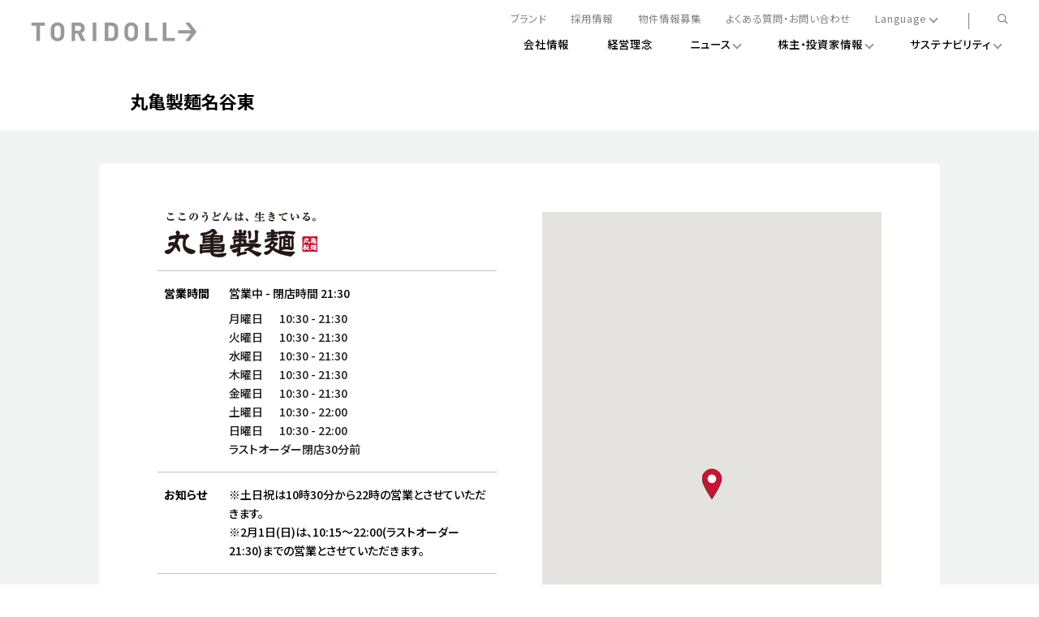

--- FILE ---
content_type: text/html; charset=utf-8
request_url: https://stores.toridoll.com/110220
body_size: 8805
content:
<!doctype html><html id="yext-html" lang="ja"><head><meta http-equiv="Content-Type" content="text/html; charset=utf-8"/><meta http-equiv="X-UA-Compatible" content="IE=edge"><link rel="dns-prefetch" href="//www.yext-pixel.com"><link rel="dns-prefetch" href="//a.cdnmktg.com"><link rel="dns-prefetch" href="//a.mktgcdn.com"><link rel="dns-prefetch" href="//dynl.mktgcdn.com"><link rel="dns-prefetch" href="//dynm.mktgcdn.com"><link rel="dns-prefetch" href="//www.google-analytics.com"><meta name="viewport" content="width=device-width, initial-scale=1, maximum-scale=5"><meta name="format-detection" content="telephone=no"><meta name="description" content="Marugame Seimen 名谷東店 |  兵庫県 神戸市 | できたての本物のおいしさをすべてのお客様へ。本格讃岐釜揚げうどん「丸亀製麺」をはじめ、いつまでも愛され続ける地域一番店を創造する外食産業のリーディングカンパニーです。"><meta property="og:title" content="丸亀製麺名谷東 | 兵庫県 神戸市 | 店舗詳細 | 株式会社トリドールホールディングス | TORIDOLL"><meta property="og:description" content="Marugame Seimen 名谷東店 |  兵庫県 神戸市 | できたての本物のおいしさをすべてのお客様へ。本格讃岐釜揚げうどん「丸亀製麺」をはじめ、いつまでも愛され続ける地域一番店を創造する外食産業のリーディングカンパニーです。"><meta property="og:image" content="https://dynl.mktgcdn.com/p/Uv9eBP_Fw-na7qTHnq_4UoRGF6fAQsgGmKveVBEi-oA/150x150.png"><meta property="og:type" content="website"><meta property="og:url" content="https://stores.toridoll.com/110220"><meta name="twitter:card" content="summary"><link rel="canonical" href="https://stores.toridoll.com/110220" /><title>丸亀製麺名谷東 | 兵庫県 神戸市 | 店舗詳細 | 株式会社トリドールホールディングス | TORIDOLL</title><link rel="shortcut icon" href="//dynl.mktgcdn.com/p/hW3A9aaXhSrmkKsfWlD5Z_KZzdKGVyIBZRmjQXnnGBE/16x16.png"><script>window.Yext = (function(Yext){Yext["baseUrl"] = ""; return Yext;})(window.Yext || {});</script><script>window.Yext = (function(Yext){Yext["locale"] = "ja"; return Yext;})(window.Yext || {});</script><script>window.Yext = (function(Yext){Yext["siteInternalHostName"] = "stores.toridoll.com"; return Yext;})(window.Yext || {});</script><script>window.Yext = (function(Yext){Yext["basePath"] = "110220"; return Yext;})(window.Yext || {});</script><script type="application/json" id="monitoring-data">{"isStaging":false,"siteDomain":"stores.toridoll.com","siteId":37986,"soyTemplateName":"locationEntity.layout"}</script><script>window.yextAnalyticsEnabled=true;window.enableYextAnalytics=window.enableYextAnalytics||function(){window.yextAnalyticsEnabled=true};</script><meta name="geo.position" content="34.6488847;135.0904018"><meta name="geo.placename" content="神戸市,兵庫県"><meta name="geo.region" content="JP-兵庫県"><script nomodule src="permanent-b0b701/i18nBundle_ja_es5.77bc3c75.js" defer></script><script crossorigin="use-credentials" type="module" src="permanent-b0b701/i18nBundle_ja_es6.0bee578e.js"></script><!- webpack-soy-plugin entry="es6/stores.toridoll.com/locationEntity/index" -><script crossorigin="use-credentials" type="module" src="permanent-b0b701/node_modules~es6/primary/answers/index~es6/primary/cityList/index~es6/primary/four_oh_four/index~es6~df4367bf.46779148.js" defer data-webpack-inline></script><script crossorigin="use-credentials" type="module" src="permanent-b0b701/node_modules~es6/primary/answers/index~es6/primary/cityList/index~es6/primary/globalDirectory/index~~1cb621be.33ed789e.js" defer data-webpack-inline></script><link rel="stylesheet" type="text/css" href="permanent-b0b701/es6/stores.toridoll.com/locationEntity/index.7465b6d3.css" data-webpack-inline-force><script crossorigin="use-credentials" type="module" src="permanent-b0b701/es6/stores.toridoll.com/locationEntity/index.d00aa192.js" defer data-webpack-inline></script><!- webpack-soy-plugin end -><!- webpack-soy-plugin entry="es5/stores.toridoll.com/locationEntity/index" -><script nomodule src="permanent-b0b701/node_modules~es5/primary/answers/index~es5/primary/cityList/index~es5/primary/four_oh_four/index~es5~55fb45ab.f80663e8.js" defer data-webpack-inline></script><script nomodule src="permanent-b0b701/node_modules~es5/primary/answers/index~es5/primary/cityList/index~es5/primary/globalDirectory/index~~3b122933.2da1b474.js" defer data-webpack-inline></script><script nomodule src="permanent-b0b701/es5/stores.toridoll.com/locationEntity/index.f6b2ef67.js" defer data-webpack-inline></script><!- webpack-soy-plugin end -><link id="page-url" itemprop="url" href="https://stores.toridoll.com/110220"><link rel="preload" href="https://www.google-analytics.com/analytics.js" as="script"><script>window.ga=window.ga||function(){(ga.q=ga.q||[]).push(arguments)}; ga.l=+new Date;</script><script src="https://www.google-analytics.com/analytics.js"></script><script>(function () {ga('create', {'name': 'yext', 'trackingId': 'UA-140306537-1', 'cookieDomain': 'auto'});})();</script><script>(function () {ga('yext.send', {"dimension1":"locationEntity","dimension2":"兵庫県","dimension3":"神戸市","dimension4":"下畑町字口唐戸334-1","dimension5":"655-0861","dimension6":"JP","hitType":"pageview"});})();</script><!-- Google Tag Manager --><script>(function(w,d,s,l,i){w[l]=w[l]||[];w[l].push({'gtm.start': new Date().getTime(),event:'gtm.js'});var f=d.getElementsByTagName(s)[0], j=d.createElement(s),dl=l!='dataLayer'?'&l='+l:'';j.async=true;j.src= 'https://www.googletagmanager.com/gtm.js?id='+i+dl;f.parentNode.insertBefore(j,f);})(window,document,'script','dataLayer','GTM-P5D845M');</script><!-- End Google Tag Manager --><script>(function(w,d,y){w['YextAnalyticsObject']=y; w[y]=w[y]||function(){(w[y].q=w[y].q||[]).push(arguments)}; w[y]('create',2193090,37986,false);})(window, document, 'ya');</script><script>ya('set',{"ids":12192198,"pageSetId":"Locations"});ya('pageview');</script><script>ga('yext.send', 'event', 'Geo', 'CityList Directory (count = 1)', '神戸市, 兵庫県');</script><script type="application/json" class="js-header-ajaxurl">{"url":"https://www.toridoll.com/common_2020/inc/jp/header.html"}</script><script type="application/json" class="js-footer-ajaxurl">{"url":"https://www.toridoll.com/common_2020/inc/jp/footer.html"}</script><!-- custom html/css -->
<style>
.Hero-caption {
    font-size: 38px;
    line-height: 56px;
    letter-spacing: 1.9px;
    -webkit-font-smoothing: antialiased;
}

.Hero-caption.l-visible-only-xs {
    font-size: 36px;
    line-height: 46px;
    letter-spacing: 1.28px;
    -webkit-font-smoothing: antialiased;
}

@media (min-width: 48rem) {
    .Hero-captionWrapper {
        margin-top: 68px;
    }    
}

@media (min-width: 48rem) {
    .Info {
        margin-top: 53px;
    }    
}

.Info-title {
    line-height: 36px;
    margin-bottom: 10px;
    -webkit-font-smoothing: antialiased;
}

.Info-description {
    line-height: 32px;
    -webkit-font-smoothing: antialiased;
}

@media (max-width: 640px) {
    .Info-title {
        font-size: 18px;
        line-height: 32px;
        margin-bottom: 10px;
        -webkit-font-smoothing: antialiased;
    }
    .Info-description {
        font-size: 14px;
        line-height: 24px;
        -webkit-font-smoothing: antialiased;
    }
}

/* store.toridoll.com */
.Core, .Locator-searchForm, .Nearby {
    background-color: #F2F4F4;
}

/* ajax header height adjustment */
#main {
    padding-top: 16vw;
}

@media screen and (min-width: 767px) {
    #main {
        padding-top:7.944444444444445vw;
    }
}

@media screen and (min-width: 1180px) {
    #main {
        padding-top:88px;
    }
}

/* nearby add left space hoursToday */
.Nearby .c-hours-today {
    margin-left: 0.25rem;
}
/* nearby hours wrap */
.Teaser--nearby .Teaser-hoursStatus {
    flex-wrap: wrap;
}

.Staff {
display: none;
}


</style>
<script>
window.addEventListener('DOMContentLoaded', () => {
  const staff = document.querySelector('.Staff');
  staff & staff.remove();
});
</script>
</head><body id="yext" class="Text"><a href="#first-anchor" class="sr-only sr-only-focusable" id="skip-nav">Skip to content</a><!-- Google Tag Manager (noscript) --><noscript><iframe src="https://www.googletagmanager.com/ns.html?id=GTM-P5D845M" height="0" width="0" style="display:none;visibility:hidden"></iframe></noscript><!-- End Google Tag Manager (noscript) --><div class="t-layout js-layout"><div class="t-layout__sidebar" id="component-header" data-ya-scope="header"></div><div id="component-mobile-header" data-ya-scope="header"></div><div id="component-mobile-navbar" data-ya-scope="header"></div><div id="ajax-header" data-ya-scope="header"></div><div class="t-layout__main"><div class="Main-container t-layout__container"><a href="#skip-nav" class="sr-only sr-only-focusable" id="first-anchor">Return to Nav</a><main id="main" class="Main" itemscope itemtype="http://schema.org/Restaurant" itemid="https://stores.toridoll.com/#12192198" itemref="page-url"><div class="Main-content"><link itemprop="image" href="//dynl.mktgcdn.com/p/Uv9eBP_Fw-na7qTHnq_4UoRGF6fAQsgGmKveVBEi-oA/150x150.png"><div class="Title Title-container"><h1 class="Title-content" itemprop="name" id="location-name">丸亀製麺名谷東</h1></div><article class="Core js-core" data-ya-scope="core"><div class="Core-container"><div class="Core-card"><div class="Core-info"><div class="Core-logoWrapper Core-row"><img class="Core-logo" src="//dynl.mktgcdn.com/p/zTrpdDeMNLkvYoSU1haexd0ukFDIYNKOJaHNc6gVs3s/189x56.png" alt=""/></div><div class="Core-row"><h2 class="Core-label">営業時間</h2><div class="Core-hours"><div class="Core-hoursToday"><span class="c-hours-today js-hours-today" data-days='[{"day":"MONDAY","intervals":[{"end":2130,"start":1030}],"isClosed":false},{"day":"TUESDAY","intervals":[{"end":2130,"start":1030}],"isClosed":false},{"day":"WEDNESDAY","intervals":[{"end":2130,"start":1030}],"isClosed":false},{"day":"THURSDAY","intervals":[{"end":2130,"start":1030}],"isClosed":false},{"day":"FRIDAY","intervals":[{"end":2130,"start":1030}],"isClosed":false},{"day":"SATURDAY","intervals":[{"end":2200,"start":1030}],"isClosed":false},{"day":"SUNDAY","intervals":[{"end":2200,"start":1030}],"isClosed":false}]' data-utc-offsets='[{"offset":32400,"start":-577962000}]' data-twenty-four-hour-clock="true"><span class="c-hours-today-details-row js-day-of-week-row" data-day-of-week-start-index="1" data-day-of-week-end-index="1" itemprop="openingHours" content="Mo 10:30-21:30"><span class="c-hours-today-day-status"></span> <span class="c-hours-today-day-hours"><span class="c-hours-today-day-hours-intervals-instance js-hours-interval-instance" data-twenty-four-hour-clock="true" data-open-interval-start="1030" data-open-interval-end="2130" data-midnight-text="深夜まで営業" data-open-until-text="営業終了" data-close-at-text="閉店時間"><span class="c-hours-today-day-hours-intervals-instance-open">10:30</span><span class="c-hours-today-day-hours-intervals-instance-separator" aria-label="To"> - </span><span class="c-hours-today-day-hours-intervals-instance-close">21:30</span></span></span></span><span class="c-hours-today-details-row js-day-of-week-row" data-day-of-week-start-index="2" data-day-of-week-end-index="2" itemprop="openingHours" content="Tu 10:30-21:30"><span class="c-hours-today-day-status"></span> <span class="c-hours-today-day-hours"><span class="c-hours-today-day-hours-intervals-instance js-hours-interval-instance" data-twenty-four-hour-clock="true" data-open-interval-start="1030" data-open-interval-end="2130" data-midnight-text="深夜まで営業" data-open-until-text="営業終了" data-close-at-text="閉店時間"><span class="c-hours-today-day-hours-intervals-instance-open">10:30</span><span class="c-hours-today-day-hours-intervals-instance-separator" aria-label="To"> - </span><span class="c-hours-today-day-hours-intervals-instance-close">21:30</span></span></span></span><span class="c-hours-today-details-row js-day-of-week-row" data-day-of-week-start-index="3" data-day-of-week-end-index="3" itemprop="openingHours" content="We 10:30-21:30"><span class="c-hours-today-day-status"></span> <span class="c-hours-today-day-hours"><span class="c-hours-today-day-hours-intervals-instance js-hours-interval-instance" data-twenty-four-hour-clock="true" data-open-interval-start="1030" data-open-interval-end="2130" data-midnight-text="深夜まで営業" data-open-until-text="営業終了" data-close-at-text="閉店時間"><span class="c-hours-today-day-hours-intervals-instance-open">10:30</span><span class="c-hours-today-day-hours-intervals-instance-separator" aria-label="To"> - </span><span class="c-hours-today-day-hours-intervals-instance-close">21:30</span></span></span></span><span class="c-hours-today-details-row js-day-of-week-row" data-day-of-week-start-index="4" data-day-of-week-end-index="4" itemprop="openingHours" content="Th 10:30-21:30"><span class="c-hours-today-day-status"></span> <span class="c-hours-today-day-hours"><span class="c-hours-today-day-hours-intervals-instance js-hours-interval-instance" data-twenty-four-hour-clock="true" data-open-interval-start="1030" data-open-interval-end="2130" data-midnight-text="深夜まで営業" data-open-until-text="営業終了" data-close-at-text="閉店時間"><span class="c-hours-today-day-hours-intervals-instance-open">10:30</span><span class="c-hours-today-day-hours-intervals-instance-separator" aria-label="To"> - </span><span class="c-hours-today-day-hours-intervals-instance-close">21:30</span></span></span></span><span class="c-hours-today-details-row js-day-of-week-row" data-day-of-week-start-index="5" data-day-of-week-end-index="5" itemprop="openingHours" content="Fr 10:30-21:30"><span class="c-hours-today-day-status"></span> <span class="c-hours-today-day-hours"><span class="c-hours-today-day-hours-intervals-instance js-hours-interval-instance" data-twenty-four-hour-clock="true" data-open-interval-start="1030" data-open-interval-end="2130" data-midnight-text="深夜まで営業" data-open-until-text="営業終了" data-close-at-text="閉店時間"><span class="c-hours-today-day-hours-intervals-instance-open">10:30</span><span class="c-hours-today-day-hours-intervals-instance-separator" aria-label="To"> - </span><span class="c-hours-today-day-hours-intervals-instance-close">21:30</span></span></span></span><span class="c-hours-today-details-row js-day-of-week-row" data-day-of-week-start-index="6" data-day-of-week-end-index="6" itemprop="openingHours" content="Sa 10:30-22:00"><span class="c-hours-today-day-status"></span> <span class="c-hours-today-day-hours"><span class="c-hours-today-day-hours-intervals-instance js-hours-interval-instance" data-twenty-four-hour-clock="true" data-open-interval-start="1030" data-open-interval-end="2200" data-midnight-text="深夜まで営業" data-open-until-text="営業終了" data-close-at-text="閉店時間"><span class="c-hours-today-day-hours-intervals-instance-open">10:30</span><span class="c-hours-today-day-hours-intervals-instance-separator" aria-label="To"> - </span><span class="c-hours-today-day-hours-intervals-instance-close">22:00</span></span></span></span><span class="c-hours-today-details-row js-day-of-week-row" data-day-of-week-start-index="0" data-day-of-week-end-index="0" itemprop="openingHours" content="Su 10:30-22:00"><span class="c-hours-today-day-status"></span> <span class="c-hours-today-day-hours"><span class="c-hours-today-day-hours-intervals-instance js-hours-interval-instance" data-twenty-four-hour-clock="true" data-open-interval-start="1030" data-open-interval-end="2200" data-midnight-text="深夜まで営業" data-open-until-text="営業終了" data-close-at-text="閉店時間"><span class="c-hours-today-day-hours-intervals-instance-open">10:30</span><span class="c-hours-today-day-hours-intervals-instance-separator" aria-label="To"> - </span><span class="c-hours-today-day-hours-intervals-instance-close">22:00</span></span></span></span></span></div><div class="Core-hoursTable"><div class="c-hours"><div class="c-hours-details-wrapper js-hours-table"  data-days='[{"day":"MONDAY","intervals":[{"end":2130,"start":1030}],"isClosed":false},{"day":"TUESDAY","intervals":[{"end":2130,"start":1030}],"isClosed":false},{"day":"WEDNESDAY","intervals":[{"end":2130,"start":1030}],"isClosed":false},{"day":"THURSDAY","intervals":[{"end":2130,"start":1030}],"isClosed":false},{"day":"FRIDAY","intervals":[{"end":2130,"start":1030}],"isClosed":false},{"day":"SATURDAY","intervals":[{"end":2200,"start":1030}],"isClosed":false},{"day":"SUNDAY","intervals":[{"end":2200,"start":1030}],"isClosed":false}]' data-utc-offsets='[{"offset":32400,"start":-577962000}]' data-twenty-four-hour-clock="true"><script type="application/json" class="js-hours-config">{"collapseDays":null,"dayOfWeekMap":null,"disableOpenUntil":null,"disableTodayFirst":true,"hideSchema":null,"highlightToday":null,"highlightTodayBackground":null,"hours":[{"day":"MONDAY","intervals":[{"end":2130,"start":1030}],"isClosed":false},{"day":"TUESDAY","intervals":[{"end":2130,"start":1030}],"isClosed":false},{"day":"WEDNESDAY","intervals":[{"end":2130,"start":1030}],"isClosed":false},{"day":"THURSDAY","intervals":[{"end":2130,"start":1030}],"isClosed":false},{"day":"FRIDAY","intervals":[{"end":2130,"start":1030}],"isClosed":false},{"day":"SATURDAY","intervals":[{"end":2200,"start":1030}],"isClosed":false},{"day":"SUNDAY","intervals":[{"end":2200,"start":1030}],"isClosed":false}],"open24HoursMessage":null,"showOpenToday":null,"timeFormatString":null,"twentyFourHourClock":true,"utcOffsets":[{"offset":32400,"start":-577962000}],"weekStartsOn":"MONDAY","wholeWeekMessage":null}</script><table class="c-hours-details"><thead class="sr-only"><tr><th scope="col">Day of the Week</th><th scope="col">Hours</th></tr></thead><tbody><tr class="c-hours-details-row js-day-of-week-row" data-day-of-week-start-index="1" data-day-of-week-end-index="1" itemprop="openingHours" content="Mo 10:30-21:30"><td class="c-hours-details-row-day">月曜日</td><td class="c-hours-details-row-intervals"><span class="c-hours-details-row-intervals-instance js-hours-interval-instance" data-twenty-four-hour-clock="true" data-open-interval-start="1030" data-open-interval-end="2130" data-midnight-text="深夜まで営業" data-open-until-text="営業終了" data-close-at-text="閉店時間"><span class="c-hours-details-row-intervals-instance-open">10:30</span><span class="c-hours-details-row-intervals-instance-separator" aria-label="To"> - </span><span class="c-hours-details-row-intervals-instance-close">21:30</span></span></td></tr><tr class="c-hours-details-row js-day-of-week-row" data-day-of-week-start-index="2" data-day-of-week-end-index="2" itemprop="openingHours" content="Tu 10:30-21:30"><td class="c-hours-details-row-day">火曜日</td><td class="c-hours-details-row-intervals"><span class="c-hours-details-row-intervals-instance js-hours-interval-instance" data-twenty-four-hour-clock="true" data-open-interval-start="1030" data-open-interval-end="2130" data-midnight-text="深夜まで営業" data-open-until-text="営業終了" data-close-at-text="閉店時間"><span class="c-hours-details-row-intervals-instance-open">10:30</span><span class="c-hours-details-row-intervals-instance-separator" aria-label="To"> - </span><span class="c-hours-details-row-intervals-instance-close">21:30</span></span></td></tr><tr class="c-hours-details-row js-day-of-week-row" data-day-of-week-start-index="3" data-day-of-week-end-index="3" itemprop="openingHours" content="We 10:30-21:30"><td class="c-hours-details-row-day">水曜日</td><td class="c-hours-details-row-intervals"><span class="c-hours-details-row-intervals-instance js-hours-interval-instance" data-twenty-four-hour-clock="true" data-open-interval-start="1030" data-open-interval-end="2130" data-midnight-text="深夜まで営業" data-open-until-text="営業終了" data-close-at-text="閉店時間"><span class="c-hours-details-row-intervals-instance-open">10:30</span><span class="c-hours-details-row-intervals-instance-separator" aria-label="To"> - </span><span class="c-hours-details-row-intervals-instance-close">21:30</span></span></td></tr><tr class="c-hours-details-row js-day-of-week-row" data-day-of-week-start-index="4" data-day-of-week-end-index="4" itemprop="openingHours" content="Th 10:30-21:30"><td class="c-hours-details-row-day">木曜日</td><td class="c-hours-details-row-intervals"><span class="c-hours-details-row-intervals-instance js-hours-interval-instance" data-twenty-four-hour-clock="true" data-open-interval-start="1030" data-open-interval-end="2130" data-midnight-text="深夜まで営業" data-open-until-text="営業終了" data-close-at-text="閉店時間"><span class="c-hours-details-row-intervals-instance-open">10:30</span><span class="c-hours-details-row-intervals-instance-separator" aria-label="To"> - </span><span class="c-hours-details-row-intervals-instance-close">21:30</span></span></td></tr><tr class="c-hours-details-row js-day-of-week-row" data-day-of-week-start-index="5" data-day-of-week-end-index="5" itemprop="openingHours" content="Fr 10:30-21:30"><td class="c-hours-details-row-day">金曜日</td><td class="c-hours-details-row-intervals"><span class="c-hours-details-row-intervals-instance js-hours-interval-instance" data-twenty-four-hour-clock="true" data-open-interval-start="1030" data-open-interval-end="2130" data-midnight-text="深夜まで営業" data-open-until-text="営業終了" data-close-at-text="閉店時間"><span class="c-hours-details-row-intervals-instance-open">10:30</span><span class="c-hours-details-row-intervals-instance-separator" aria-label="To"> - </span><span class="c-hours-details-row-intervals-instance-close">21:30</span></span></td></tr><tr class="c-hours-details-row js-day-of-week-row" data-day-of-week-start-index="6" data-day-of-week-end-index="6" itemprop="openingHours" content="Sa 10:30-22:00"><td class="c-hours-details-row-day">土曜日</td><td class="c-hours-details-row-intervals"><span class="c-hours-details-row-intervals-instance js-hours-interval-instance" data-twenty-four-hour-clock="true" data-open-interval-start="1030" data-open-interval-end="2200" data-midnight-text="深夜まで営業" data-open-until-text="営業終了" data-close-at-text="閉店時間"><span class="c-hours-details-row-intervals-instance-open">10:30</span><span class="c-hours-details-row-intervals-instance-separator" aria-label="To"> - </span><span class="c-hours-details-row-intervals-instance-close">22:00</span></span></td></tr><tr class="c-hours-details-row js-day-of-week-row" data-day-of-week-start-index="0" data-day-of-week-end-index="0" itemprop="openingHours" content="Su 10:30-22:00"><td class="c-hours-details-row-day">日曜日</td><td class="c-hours-details-row-intervals"><span class="c-hours-details-row-intervals-instance js-hours-interval-instance" data-twenty-four-hour-clock="true" data-open-interval-start="1030" data-open-interval-end="2200" data-midnight-text="深夜まで営業" data-open-until-text="営業終了" data-close-at-text="閉店時間"><span class="c-hours-details-row-intervals-instance-open">10:30</span><span class="c-hours-details-row-intervals-instance-separator" aria-label="To"> - </span><span class="c-hours-details-row-intervals-instance-close">22:00</span></span></td></tr></tbody></table></div><div class="c-hours-additional-text">ラストオーダー閉店30分前</div></div></div></div></div><div class="Core-row"><h2 class="Core-label">お知らせ</h2><div class="Core-additionalText">※土日祝は10時30分から22時の営業とさせていただきます。<br>※2月1日(日)は、10:15～22:00(ラストオーダー21:30)までの営業とさせていただきます。</div></div><div class="Core-row"><h2 class="Core-label">住所</h2><div class="Core-address"><span class="coordinates" itemprop="geo" itemscope itemtype="http://schema.org/GeoCoordinates"><meta itemprop="latitude" content="34.6488847"><meta itemprop="longitude" content="135.0904018"></span><address class="c-address" id="address" itemscope itemtype="http://schema.org/PostalAddress" itemprop="address" data-country="JP"><meta itemprop="addressLocality" content="神戸市 垂水区"><meta itemprop="streetAddress" content="下畑町字口唐戸334-1"><div class="c-AddressRow"><span class="c-address-postal-code" itemprop="postalCode">655-0861</span> </div><div class="c-AddressRow"><meta itemprop="addressRegion" content="兵庫県">兵庫県神戸市垂水区下畑町字口唐戸334-1</div></address></div></div><div class="Core-row"><h2 class="Core-label">電話番号</h2><div class="Core-phone"><div class="Phone Phone--main"><div class="Phone-label"><span class="sr-only">phone</span></div><div class="Phone-numberWrapper"><div class="Phone-display Phone-display--withLink" itemprop="telephone" id="phone-main">078-751-0221</div><div class="Phone-linkWrapper"><a class="Phone-link" href="tel:+81787510221" data-ya-track="phone">078-751-0221</a></div></div></div></div></div><div class="Core-services"><ul class="Services"><li class="Services-service Services-service--available" itemprop="makesOffer" itemscope itemtype="http://schema.org/Offer"><svg width="10" height="11" viewBox="0 0 10 11" fill="none" xmlns="http://www.w3.org/2000/svg"><path d="M5 10C7.48528 10 9.5 7.98528 9.5 5.5C9.5 3.01472 7.48528 1 5 1C2.51472 1 0.5 3.01472 0.5 5.5C0.5 7.98528 2.51472 10 5 10Z" stroke="#C81432"/></svg><span itemprop="name">キャッシュレス対応</span></li><li class="Services-service Services-service--available" itemprop="makesOffer" itemscope itemtype="http://schema.org/Offer"><svg width="10" height="11" viewBox="0 0 10 11" fill="none" xmlns="http://www.w3.org/2000/svg"><path d="M5 10C7.48528 10 9.5 7.98528 9.5 5.5C9.5 3.01472 7.48528 1 5 1C2.51472 1 0.5 3.01472 0.5 5.5C0.5 7.98528 2.51472 10 5 10Z" stroke="#C81432"/></svg><span itemprop="name">お持ち帰り</span></li><li class="Services-service Services-service--available" itemprop="makesOffer" itemscope itemtype="http://schema.org/Offer"><svg width="10" height="11" viewBox="0 0 10 11" fill="none" xmlns="http://www.w3.org/2000/svg"><path d="M5 10C7.48528 10 9.5 7.98528 9.5 5.5C9.5 3.01472 7.48528 1 5 1C2.51472 1 0.5 3.01472 0.5 5.5C0.5 7.98528 2.51472 10 5 10Z" stroke="#C81432"/></svg><span itemprop="name">駐車場</span></li><li class="Services-service Services-service--unavailable"><svg width="12" height="13" viewBox="2 2.5 8 8" fill="none" xmlns="http://www.w3.org/2000/svg"><path d="M2 10.5L10 2.5" stroke="#C3C3C3"></path><path d="M2 2.5L10 10.5" stroke="#C3C3C3"></path></svg>モバイルオーダー</li><li class="Services-service Services-service--unavailable"><svg width="12" height="13" viewBox="2 2.5 8 8" fill="none" xmlns="http://www.w3.org/2000/svg"><path d="M2 10.5L10 2.5" stroke="#C3C3C3"></path><path d="M2 2.5L10 10.5" stroke="#C3C3C3"></path></svg>デリバリーサービス</li><li class="Services-service Services-service--unavailable"><svg width="12" height="13" viewBox="2 2.5 8 8" fill="none" xmlns="http://www.w3.org/2000/svg"><path d="M2 10.5L10 2.5" stroke="#C3C3C3"></path><path d="M2 2.5L10 10.5" stroke="#C3C3C3"></path></svg>ドライブスルー</li></ul></div><div class="Core-buttons"><a class="Core-getDirections Core-getDirections--desktop" href="https://maps.google.com/maps?cid=6070984065547764544" data-ya-track="getdirections"><span class="Core-getDirectionsLabel">経路案内</span><svg width="16" height="16" viewBox="0 0 16 16" fill="none" xmlns="http://www.w3.org/2000/svg"><g><path d="M3.75806 12.484L11.5001 4.5" stroke="#C81432" stroke-width="1.3"/><path d="M3.33643 4.05212C5.00846 4.28129 6.69471 4.39094 8.38234 4.38022C9.14884 4.38022 10.742 4.30739 11.8401 4.22042C11.7531 5.31855 11.6803 6.91166 11.6803 7.67817C11.6696 9.3658 11.7792 11.052 12.0084 12.7241" stroke="#C81432" stroke-width="1.5" stroke-linejoin="round"/></g></svg></a></div></div><div class="Core-map"><div class="location-map-wrapper js-location-map-wrapper" id="schema-location" itemprop="location" itemscope itemtype="http://schema.org/Place" itemref="address location-name"><span class="coordinates" itemprop="geo" itemscope itemtype="http://schema.org/GeoCoordinates"><meta itemprop="latitude" content="34.6488847"><meta itemprop="longitude" content="135.0904018"></span><link itemprop="hasMap" href="https://maps.google.com/maps?cid=6070984065547764544"><div class="c-map-with-pins"><div id="dir-map" class="dir-map"></div></div><script type="application/json" class="js-map-data">{"latitude":34.6488847,"longitude":135.0904018}</script></div></div><a class="Core-getDirections Core-getDirections--mobile" href="https://maps.google.com/maps?cid=6070984065547764544" data-ya-track="getdirections"><span class="Core-getDirectionsLabel">経路案内</span><svg width="16" height="16" viewBox="0 0 16 16" fill="none" xmlns="http://www.w3.org/2000/svg"><g><path d="M3.75806 12.484L11.5001 4.5" stroke="#C81432" stroke-width="1.3"/><path d="M3.33643 4.05212C5.00846 4.28129 6.69471 4.39094 8.38234 4.38022C9.14884 4.38022 10.742 4.30739 11.8401 4.22042C11.7531 5.31855 11.6803 6.91166 11.6803 7.67817C11.6696 9.3658 11.7792 11.052 12.0084 12.7241" stroke="#C81432" stroke-width="1.5" stroke-linejoin="round"/></g></svg></a></div></div></article><article class="News js-events News--desktop News--carousel js-carousel" data-ya-scope="news"><div class="News-container"><h2 class="News-title">おすすめ・限定メニュー</h2><div class="News-content js-items"><a class="News-card js-event" itemprop="event" itemscope itemtype="http://schema.org/Event" itemref="schema-location" href="https://jp.marugame.com/menu/nikugasanetamagoankake/"><img class="News-image" itemprop="image" src="//dynl.mktgcdn.com/p/DTFM_fN0HA3P1JRp9cRYOctq7O1aAlw6BP8wSYFlBz4/400x300.png" alt="手間ひま重ねた、冬のあっつあつ" loading="lazy"><div class="News-description" itemprop="name">手間ひま重ねた、冬のあっつあつ</div></a><a class="News-card js-event" itemprop="event" itemscope itemtype="http://schema.org/Event" itemref="schema-location" href="https://jp.marugame.com/menu/nikugasanetamagoankake/#dashitamanikudutsumiudon"><img class="News-image" itemprop="image" src="//dynl.mktgcdn.com/p/j4OooEuX7ugb2t4OSq1zfHB-OHQXUYWIRifp7ol3zj4/400x300.png" alt="焼きたて手づくりのおいしさ" loading="lazy"><div class="News-description" itemprop="name">焼きたて手づくりのおいしさ</div></a><a class="News-card js-event" itemprop="event" itemscope itemtype="http://schema.org/Event" itemref="schema-location" href="https://jp.marugame.com/menu/nikugasanetamagoankake/#kamonegiudon"><img class="News-image" itemprop="image" src="//dynl.mktgcdn.com/p/1-PnAufWTRNjB0x8qgGc7kjd-cRH_YEkPmvhVfPziCU/400x300.png" alt="お腹も心にもしみわたる一杯​" loading="lazy"><div class="News-description" itemprop="name">お腹も心にもしみわたる一杯​</div></a><a class="News-card js-event" itemprop="event" itemscope itemtype="http://schema.org/Event" itemref="schema-location" href="https://jp.marugame.com/menu/marugameudonut/"><img class="News-image" itemprop="image" src="//dynl.mktgcdn.com/p/adSIOVRsmwirWONqFfFbqwtXSJqu6mAkzrwJ-JSK_P4/400x300.png" alt="キャンペーン実施中！応募は2/23まで！" loading="lazy"><div class="News-description" itemprop="name">キャンペーン実施中！応募は2/23まで！</div></a><a class="News-card js-event" itemprop="event" itemscope itemtype="http://schema.org/Event" itemref="schema-location" href="https://jp.marugame.com/menu/marugameudonbento/"><img class="News-image" itemprop="image" src="//dynl.mktgcdn.com/p/jrSGYx9z1z-JIy9Cn2kp0yGNUBTTBLgV1qHp1Poidck/400x300.png" alt="打ち立てうどんを、いつでもどこでも" loading="lazy"><div class="News-description" itemprop="name">打ち立てうどんを、いつでもどこでも</div></a><a class="News-card js-event" itemprop="event" itemscope itemtype="http://schema.org/Event" itemref="schema-location" href="https://jp.marugame.com/menu/kamaageudon/"><img class="News-image" itemprop="image" src="//dynl.mktgcdn.com/p/_WWdZpYx3kXMEWBw5K68ZtKV9EwcpYNKGOW_NdvBcXc/400x300.png" alt="釜揚げうどん" loading="lazy"><div class="News-description" itemprop="name">釜揚げうどん</div></a></div><div class="News-carouselControls"><button class="News-prevArrow js-carousel-prev"><div class="News-arrowIcon"><svg viewBox="0 0 16 16" xmlns="http://www.w3.org/2000/svg"><path d="M5.845 14.557l-1.2-.9c.8-1.2 1.8-2.2 2.7-3.1l.7-.7.1-.1c.3-.3.9-.8 1.4-1.3.2-.1.3-.3.5-.4-.3-.3-.6-.6-.9-.8l-1.1-1.1c-1.1-1.1-2.2-2.4-3.4-3.9l1.2-.9c1.1 1.4 2.2 2.6 3.2 3.7.3.3.7.6 1.1 1 .5.5 1.1 1 1.5 1.5.1.1.2.3.2.6s0 .3-.2.5c-.3.3-.7.6-1.1 1-.6.5-1.1 1-1.5 1.3l-.7.7c-.8.9-1.7 1.8-2.5 2.9z" fill="#c81432"></path></svg></div></button><div class="News-pagination js-carousel-pagination"></div><button class="News-nextArrow js-carousel-next"><div class="News-arrowIcon"><svg viewBox="0 0 16 16" xmlns="http://www.w3.org/2000/svg"><path d="M5.845 14.557l-1.2-.9c.8-1.2 1.8-2.2 2.7-3.1l.7-.7.1-.1c.3-.3.9-.8 1.4-1.3.2-.1.3-.3.5-.4-.3-.3-.6-.6-.9-.8l-1.1-1.1c-1.1-1.1-2.2-2.4-3.4-3.9l1.2-.9c1.1 1.4 2.2 2.6 3.2 3.7.3.3.7.6 1.1 1 .5.5 1.1 1 1.5 1.5.1.1.2.3.2.6s0 .3-.2.5c-.3.3-.7.6-1.1 1-.6.5-1.1 1-1.5 1.3l-.7.7c-.8.9-1.7 1.8-2.5 2.9z" fill="#c81432"></path></svg></div></button></div></div></article><article class="News js-events News--mobile News--carousel js-carousel" data-ya-scope="news"><div class="News-container"><h2 class="News-title">おすすめ・限定メニュー</h2><div class="News-content js-items"><a class="News-card js-event" itemprop="event" itemscope itemtype="http://schema.org/Event" itemref="schema-location" href="https://jp.marugame.com/menu/nikugasanetamagoankake/"><img class="News-image" itemprop="image" src="//dynl.mktgcdn.com/p/DTFM_fN0HA3P1JRp9cRYOctq7O1aAlw6BP8wSYFlBz4/400x300.png" alt="手間ひま重ねた、冬のあっつあつ" loading="lazy"><div class="News-description" itemprop="name">手間ひま重ねた、冬のあっつあつ</div></a><a class="News-card js-event" itemprop="event" itemscope itemtype="http://schema.org/Event" itemref="schema-location" href="https://jp.marugame.com/menu/nikugasanetamagoankake/#dashitamanikudutsumiudon"><img class="News-image" itemprop="image" src="//dynl.mktgcdn.com/p/j4OooEuX7ugb2t4OSq1zfHB-OHQXUYWIRifp7ol3zj4/400x300.png" alt="焼きたて手づくりのおいしさ" loading="lazy"><div class="News-description" itemprop="name">焼きたて手づくりのおいしさ</div></a><a class="News-card js-event" itemprop="event" itemscope itemtype="http://schema.org/Event" itemref="schema-location" href="https://jp.marugame.com/menu/nikugasanetamagoankake/#kamonegiudon"><img class="News-image" itemprop="image" src="//dynl.mktgcdn.com/p/1-PnAufWTRNjB0x8qgGc7kjd-cRH_YEkPmvhVfPziCU/400x300.png" alt="お腹も心にもしみわたる一杯​" loading="lazy"><div class="News-description" itemprop="name">お腹も心にもしみわたる一杯​</div></a><a class="News-card js-event" itemprop="event" itemscope itemtype="http://schema.org/Event" itemref="schema-location" href="https://jp.marugame.com/menu/marugameudonut/"><img class="News-image" itemprop="image" src="//dynl.mktgcdn.com/p/adSIOVRsmwirWONqFfFbqwtXSJqu6mAkzrwJ-JSK_P4/400x300.png" alt="キャンペーン実施中！応募は2/23まで！" loading="lazy"><div class="News-description" itemprop="name">キャンペーン実施中！応募は2/23まで！</div></a><a class="News-card js-event" itemprop="event" itemscope itemtype="http://schema.org/Event" itemref="schema-location" href="https://jp.marugame.com/menu/marugameudonbento/"><img class="News-image" itemprop="image" src="//dynl.mktgcdn.com/p/jrSGYx9z1z-JIy9Cn2kp0yGNUBTTBLgV1qHp1Poidck/400x300.png" alt="打ち立てうどんを、いつでもどこでも" loading="lazy"><div class="News-description" itemprop="name">打ち立てうどんを、いつでもどこでも</div></a><a class="News-card js-event" itemprop="event" itemscope itemtype="http://schema.org/Event" itemref="schema-location" href="https://jp.marugame.com/menu/kamaageudon/"><img class="News-image" itemprop="image" src="//dynl.mktgcdn.com/p/_WWdZpYx3kXMEWBw5K68ZtKV9EwcpYNKGOW_NdvBcXc/400x300.png" alt="釜揚げうどん" loading="lazy"><div class="News-description" itemprop="name">釜揚げうどん</div></a></div><div class="News-carouselControls"><button class="News-prevArrow js-carousel-prev"><div class="News-arrowIcon"><svg viewBox="0 0 16 16" xmlns="http://www.w3.org/2000/svg"><path d="M5.845 14.557l-1.2-.9c.8-1.2 1.8-2.2 2.7-3.1l.7-.7.1-.1c.3-.3.9-.8 1.4-1.3.2-.1.3-.3.5-.4-.3-.3-.6-.6-.9-.8l-1.1-1.1c-1.1-1.1-2.2-2.4-3.4-3.9l1.2-.9c1.1 1.4 2.2 2.6 3.2 3.7.3.3.7.6 1.1 1 .5.5 1.1 1 1.5 1.5.1.1.2.3.2.6s0 .3-.2.5c-.3.3-.7.6-1.1 1-.6.5-1.1 1-1.5 1.3l-.7.7c-.8.9-1.7 1.8-2.5 2.9z" fill="#c81432"></path></svg></div></button><div class="News-pagination js-carousel-pagination"></div><button class="News-nextArrow js-carousel-next"><div class="News-arrowIcon"><svg viewBox="0 0 16 16" xmlns="http://www.w3.org/2000/svg"><path d="M5.845 14.557l-1.2-.9c.8-1.2 1.8-2.2 2.7-3.1l.7-.7.1-.1c.3-.3.9-.8 1.4-1.3.2-.1.3-.3.5-.4-.3-.3-.6-.6-.9-.8l-1.1-1.1c-1.1-1.1-2.2-2.4-3.4-3.9l1.2-.9c1.1 1.4 2.2 2.6 3.2 3.7.3.3.7.6 1.1 1 .5.5 1.1 1 1.5 1.5.1.1.2.3.2.6s0 .3-.2.5c-.3.3-.7.6-1.1 1-.6.5-1.1 1-1.5 1.3l-.7.7c-.8.9-1.7 1.8-2.5 2.9z" fill="#c81432"></path></svg></div></button></div></div></article><article class="Search" data-ya-scope="search"><div class="Search-container"><a class="Search-button" href="search" data-ya-track="tolocator"><svg width="14" height="8" viewBox="0 0 14 8" fill="none" xmlns="http://www.w3.org/2000/svg"><path stroke="currentColor" d="M13.129 1.271C11.7847 2.29126 10.5148 3.40608 9.32903 4.607C8.78703 5.149 7.71203 6.327 6.99703 7.165C6.28203 6.327 5.20703 5.149 4.66503 4.607C3.47927 3.40608 2.20938 2.29126 0.865027 1.271" stroke-width="1.5" stroke-linejoin="round"/></svg><span class="Search-buttonLabel">店舗検索に戻る</span></a></div></article><article class="Nearby" data-ya-scope="Nearby"><div class="Nearby-container"><h2 class="Nearby-title">近くの店舗</h2><ul class="Nearby-locList"><li class="Nearby-locItem"><div class="Teaser Teaser--nearby"><div class="Teaser-card"><h3 class="Teaser-title"><a class="Teaser-titleLink" href="930073" data-ya-track="businessname"><img class="Teaser-logo" src="//dynl.mktgcdn.com/p/nlAFs1ncTD10jFIBHVA0PtzVYfVbQiIEjoukMdSCWp0/196x131.png" alt=""/><span class="Teaser-titleLinkText">ラー麺ずんどう屋 垂水ジェームス山店</span></a></h3><div class="Teaser-hoursStatus">営業時間<span class="c-hours-today js-hours-today" data-days='[{"day":"MONDAY","intervals":[{"end":0,"start":1030}],"isClosed":false},{"day":"TUESDAY","intervals":[{"end":0,"start":1030}],"isClosed":false},{"day":"WEDNESDAY","intervals":[{"end":0,"start":1030}],"isClosed":false},{"day":"THURSDAY","intervals":[{"end":0,"start":1030}],"isClosed":false},{"day":"FRIDAY","intervals":[{"end":0,"start":1030}],"isClosed":false},{"day":"SATURDAY","intervals":[{"end":0,"start":1030}],"isClosed":false},{"day":"SUNDAY","intervals":[{"end":0,"start":1030}],"isClosed":false}]' data-utc-offsets='[{"offset":32400,"start":-577962000}]' data-twenty-four-hour-clock="true"><span class="c-hours-today-details-row js-day-of-week-row" data-day-of-week-start-index="1" data-day-of-week-end-index="1" itemprop="openingHours" content="Mo 10:30-00:00"><span class="c-hours-today-day-status"></span> <span class="c-hours-today-day-hours"><span class="c-hours-today-day-hours-intervals-instance js-hours-interval-instance" data-twenty-four-hour-clock="true" data-open-interval-start="1030" data-open-interval-end="0" data-midnight-text="深夜まで営業" data-open-until-text="営業終了" data-close-at-text="閉店時間"><span class="c-hours-today-day-hours-intervals-instance-open">10:30</span><span class="c-hours-today-day-hours-intervals-instance-separator" aria-label="To"> - </span><span class="c-hours-today-day-hours-intervals-instance-close">00:00</span></span></span></span><span class="c-hours-today-details-row js-day-of-week-row" data-day-of-week-start-index="2" data-day-of-week-end-index="2" itemprop="openingHours" content="Tu 10:30-00:00"><span class="c-hours-today-day-status"></span> <span class="c-hours-today-day-hours"><span class="c-hours-today-day-hours-intervals-instance js-hours-interval-instance" data-twenty-four-hour-clock="true" data-open-interval-start="1030" data-open-interval-end="0" data-midnight-text="深夜まで営業" data-open-until-text="営業終了" data-close-at-text="閉店時間"><span class="c-hours-today-day-hours-intervals-instance-open">10:30</span><span class="c-hours-today-day-hours-intervals-instance-separator" aria-label="To"> - </span><span class="c-hours-today-day-hours-intervals-instance-close">00:00</span></span></span></span><span class="c-hours-today-details-row js-day-of-week-row" data-day-of-week-start-index="3" data-day-of-week-end-index="3" itemprop="openingHours" content="We 10:30-00:00"><span class="c-hours-today-day-status"></span> <span class="c-hours-today-day-hours"><span class="c-hours-today-day-hours-intervals-instance js-hours-interval-instance" data-twenty-four-hour-clock="true" data-open-interval-start="1030" data-open-interval-end="0" data-midnight-text="深夜まで営業" data-open-until-text="営業終了" data-close-at-text="閉店時間"><span class="c-hours-today-day-hours-intervals-instance-open">10:30</span><span class="c-hours-today-day-hours-intervals-instance-separator" aria-label="To"> - </span><span class="c-hours-today-day-hours-intervals-instance-close">00:00</span></span></span></span><span class="c-hours-today-details-row js-day-of-week-row" data-day-of-week-start-index="4" data-day-of-week-end-index="4" itemprop="openingHours" content="Th 10:30-00:00"><span class="c-hours-today-day-status"></span> <span class="c-hours-today-day-hours"><span class="c-hours-today-day-hours-intervals-instance js-hours-interval-instance" data-twenty-four-hour-clock="true" data-open-interval-start="1030" data-open-interval-end="0" data-midnight-text="深夜まで営業" data-open-until-text="営業終了" data-close-at-text="閉店時間"><span class="c-hours-today-day-hours-intervals-instance-open">10:30</span><span class="c-hours-today-day-hours-intervals-instance-separator" aria-label="To"> - </span><span class="c-hours-today-day-hours-intervals-instance-close">00:00</span></span></span></span><span class="c-hours-today-details-row js-day-of-week-row" data-day-of-week-start-index="5" data-day-of-week-end-index="5" itemprop="openingHours" content="Fr 10:30-00:00"><span class="c-hours-today-day-status"></span> <span class="c-hours-today-day-hours"><span class="c-hours-today-day-hours-intervals-instance js-hours-interval-instance" data-twenty-four-hour-clock="true" data-open-interval-start="1030" data-open-interval-end="0" data-midnight-text="深夜まで営業" data-open-until-text="営業終了" data-close-at-text="閉店時間"><span class="c-hours-today-day-hours-intervals-instance-open">10:30</span><span class="c-hours-today-day-hours-intervals-instance-separator" aria-label="To"> - </span><span class="c-hours-today-day-hours-intervals-instance-close">00:00</span></span></span></span><span class="c-hours-today-details-row js-day-of-week-row" data-day-of-week-start-index="6" data-day-of-week-end-index="6" itemprop="openingHours" content="Sa 10:30-00:00"><span class="c-hours-today-day-status"></span> <span class="c-hours-today-day-hours"><span class="c-hours-today-day-hours-intervals-instance js-hours-interval-instance" data-twenty-four-hour-clock="true" data-open-interval-start="1030" data-open-interval-end="0" data-midnight-text="深夜まで営業" data-open-until-text="営業終了" data-close-at-text="閉店時間"><span class="c-hours-today-day-hours-intervals-instance-open">10:30</span><span class="c-hours-today-day-hours-intervals-instance-separator" aria-label="To"> - </span><span class="c-hours-today-day-hours-intervals-instance-close">00:00</span></span></span></span><span class="c-hours-today-details-row js-day-of-week-row" data-day-of-week-start-index="0" data-day-of-week-end-index="0" itemprop="openingHours" content="Su 10:30-00:00"><span class="c-hours-today-day-status"></span> <span class="c-hours-today-day-hours"><span class="c-hours-today-day-hours-intervals-instance js-hours-interval-instance" data-twenty-four-hour-clock="true" data-open-interval-start="1030" data-open-interval-end="0" data-midnight-text="深夜まで営業" data-open-until-text="営業終了" data-close-at-text="閉店時間"><span class="c-hours-today-day-hours-intervals-instance-open">10:30</span><span class="c-hours-today-day-hours-intervals-instance-separator" aria-label="To"> - </span><span class="c-hours-today-day-hours-intervals-instance-close">00:00</span></span></span></span></span></div><div class="Teaser-address"><address class="c-address" data-country="JP"><div class="c-AddressRow"><span class="c-address-postal-code">655-0873</span> </div><div class="c-AddressRow">兵庫県神戸市垂水区青山台8丁目762-1041</div></address></div></div></div></li><li class="Nearby-locItem"><div class="Teaser Teaser--nearby"><div class="Teaser-card"><h3 class="Teaser-title"><a class="Teaser-titleLink" href="111071" data-ya-track="businessname"><img class="Teaser-logo" src="//dynl.mktgcdn.com/p/XjmFaLpMa1y5UBXn6X7NeLNlWNyKMwYuz4SQsaQ6-ys/196x39.jpg" alt=""/><span class="Teaser-titleLinkText">コナズ珈琲垂水</span></a></h3><div class="Teaser-hoursStatus">営業時間<span class="c-hours-today js-hours-today" data-days='[{"day":"MONDAY","intervals":[{"end":2200,"start":1000}],"isClosed":false},{"day":"TUESDAY","intervals":[{"end":2200,"start":1000}],"isClosed":false},{"day":"WEDNESDAY","intervals":[{"end":2200,"start":1000}],"isClosed":false},{"day":"THURSDAY","intervals":[{"end":2200,"start":1000}],"isClosed":false},{"day":"FRIDAY","intervals":[{"end":2200,"start":1000}],"isClosed":false},{"day":"SATURDAY","intervals":[{"end":2200,"start":900}],"isClosed":false},{"day":"SUNDAY","intervals":[{"end":2200,"start":900}],"isClosed":false}]' data-utc-offsets='[{"offset":32400,"start":-577962000}]' data-twenty-four-hour-clock="true"><span class="c-hours-today-details-row js-day-of-week-row" data-day-of-week-start-index="1" data-day-of-week-end-index="1" itemprop="openingHours" content="Mo 10:00-22:00"><span class="c-hours-today-day-status"></span> <span class="c-hours-today-day-hours"><span class="c-hours-today-day-hours-intervals-instance js-hours-interval-instance" data-twenty-four-hour-clock="true" data-open-interval-start="1000" data-open-interval-end="2200" data-midnight-text="深夜まで営業" data-open-until-text="営業終了" data-close-at-text="閉店時間"><span class="c-hours-today-day-hours-intervals-instance-open">10:00</span><span class="c-hours-today-day-hours-intervals-instance-separator" aria-label="To"> - </span><span class="c-hours-today-day-hours-intervals-instance-close">22:00</span></span></span></span><span class="c-hours-today-details-row js-day-of-week-row" data-day-of-week-start-index="2" data-day-of-week-end-index="2" itemprop="openingHours" content="Tu 10:00-22:00"><span class="c-hours-today-day-status"></span> <span class="c-hours-today-day-hours"><span class="c-hours-today-day-hours-intervals-instance js-hours-interval-instance" data-twenty-four-hour-clock="true" data-open-interval-start="1000" data-open-interval-end="2200" data-midnight-text="深夜まで営業" data-open-until-text="営業終了" data-close-at-text="閉店時間"><span class="c-hours-today-day-hours-intervals-instance-open">10:00</span><span class="c-hours-today-day-hours-intervals-instance-separator" aria-label="To"> - </span><span class="c-hours-today-day-hours-intervals-instance-close">22:00</span></span></span></span><span class="c-hours-today-details-row js-day-of-week-row" data-day-of-week-start-index="3" data-day-of-week-end-index="3" itemprop="openingHours" content="We 10:00-22:00"><span class="c-hours-today-day-status"></span> <span class="c-hours-today-day-hours"><span class="c-hours-today-day-hours-intervals-instance js-hours-interval-instance" data-twenty-four-hour-clock="true" data-open-interval-start="1000" data-open-interval-end="2200" data-midnight-text="深夜まで営業" data-open-until-text="営業終了" data-close-at-text="閉店時間"><span class="c-hours-today-day-hours-intervals-instance-open">10:00</span><span class="c-hours-today-day-hours-intervals-instance-separator" aria-label="To"> - </span><span class="c-hours-today-day-hours-intervals-instance-close">22:00</span></span></span></span><span class="c-hours-today-details-row js-day-of-week-row" data-day-of-week-start-index="4" data-day-of-week-end-index="4" itemprop="openingHours" content="Th 10:00-22:00"><span class="c-hours-today-day-status"></span> <span class="c-hours-today-day-hours"><span class="c-hours-today-day-hours-intervals-instance js-hours-interval-instance" data-twenty-four-hour-clock="true" data-open-interval-start="1000" data-open-interval-end="2200" data-midnight-text="深夜まで営業" data-open-until-text="営業終了" data-close-at-text="閉店時間"><span class="c-hours-today-day-hours-intervals-instance-open">10:00</span><span class="c-hours-today-day-hours-intervals-instance-separator" aria-label="To"> - </span><span class="c-hours-today-day-hours-intervals-instance-close">22:00</span></span></span></span><span class="c-hours-today-details-row js-day-of-week-row" data-day-of-week-start-index="5" data-day-of-week-end-index="5" itemprop="openingHours" content="Fr 10:00-22:00"><span class="c-hours-today-day-status"></span> <span class="c-hours-today-day-hours"><span class="c-hours-today-day-hours-intervals-instance js-hours-interval-instance" data-twenty-four-hour-clock="true" data-open-interval-start="1000" data-open-interval-end="2200" data-midnight-text="深夜まで営業" data-open-until-text="営業終了" data-close-at-text="閉店時間"><span class="c-hours-today-day-hours-intervals-instance-open">10:00</span><span class="c-hours-today-day-hours-intervals-instance-separator" aria-label="To"> - </span><span class="c-hours-today-day-hours-intervals-instance-close">22:00</span></span></span></span><span class="c-hours-today-details-row js-day-of-week-row" data-day-of-week-start-index="6" data-day-of-week-end-index="6" itemprop="openingHours" content="Sa 09:00-22:00"><span class="c-hours-today-day-status"></span> <span class="c-hours-today-day-hours"><span class="c-hours-today-day-hours-intervals-instance js-hours-interval-instance" data-twenty-four-hour-clock="true" data-open-interval-start="900" data-open-interval-end="2200" data-midnight-text="深夜まで営業" data-open-until-text="営業終了" data-close-at-text="閉店時間"><span class="c-hours-today-day-hours-intervals-instance-open">09:00</span><span class="c-hours-today-day-hours-intervals-instance-separator" aria-label="To"> - </span><span class="c-hours-today-day-hours-intervals-instance-close">22:00</span></span></span></span><span class="c-hours-today-details-row js-day-of-week-row" data-day-of-week-start-index="0" data-day-of-week-end-index="0" itemprop="openingHours" content="Su 09:00-22:00"><span class="c-hours-today-day-status"></span> <span class="c-hours-today-day-hours"><span class="c-hours-today-day-hours-intervals-instance js-hours-interval-instance" data-twenty-four-hour-clock="true" data-open-interval-start="900" data-open-interval-end="2200" data-midnight-text="深夜まで営業" data-open-until-text="営業終了" data-close-at-text="閉店時間"><span class="c-hours-today-day-hours-intervals-instance-open">09:00</span><span class="c-hours-today-day-hours-intervals-instance-separator" aria-label="To"> - </span><span class="c-hours-today-day-hours-intervals-instance-close">22:00</span></span></span></span></span></div><div class="Teaser-info">ラストオーダー　閉店60分前</div><div class="Teaser-info">※土日祝は9:00～22:00までの営業とさせていただきます。</div><div class="Teaser-address"><address class="c-address" data-country="JP"><div class="c-AddressRow"><span class="c-address-postal-code">655-0852</span> </div><div class="c-AddressRow">兵庫県神戸市垂水区名谷町2035-1</div></address></div></div></div></li><li class="Nearby-locItem"><div class="Teaser Teaser--nearby"><div class="Teaser-card"><h3 class="Teaser-title"><a class="Teaser-titleLink" href="111523" data-ya-track="businessname"><img class="Teaser-logo" src="//dynl.mktgcdn.com/p/tursEvN8oMoVifbcrACbVkXFgTMvMBgEvm_qReXOs9o/196x41.png" alt=""/><span class="Teaser-titleLinkText">天ぷらまきの名谷</span></a></h3><div class="Teaser-hoursStatus">営業時間<span class="c-hours-today js-hours-today" data-days='[{"day":"MONDAY","intervals":[{"end":2130,"start":1100}],"isClosed":false},{"day":"TUESDAY","intervals":[{"end":2130,"start":1100}],"isClosed":false},{"day":"WEDNESDAY","intervals":[{"end":2130,"start":1100}],"isClosed":false},{"day":"THURSDAY","intervals":[{"end":2130,"start":1100}],"isClosed":false},{"day":"FRIDAY","intervals":[{"end":2130,"start":1100}],"isClosed":false},{"day":"SATURDAY","intervals":[{"end":2130,"start":1100}],"isClosed":false},{"day":"SUNDAY","intervals":[{"end":2130,"start":1100}],"isClosed":false}]' data-utc-offsets='[{"offset":32400,"start":-577962000}]' data-twenty-four-hour-clock="true"><span class="c-hours-today-details-row js-day-of-week-row" data-day-of-week-start-index="1" data-day-of-week-end-index="1" itemprop="openingHours" content="Mo 11:00-21:30"><span class="c-hours-today-day-status"></span> <span class="c-hours-today-day-hours"><span class="c-hours-today-day-hours-intervals-instance js-hours-interval-instance" data-twenty-four-hour-clock="true" data-open-interval-start="1100" data-open-interval-end="2130" data-midnight-text="深夜まで営業" data-open-until-text="営業終了" data-close-at-text="閉店時間"><span class="c-hours-today-day-hours-intervals-instance-open">11:00</span><span class="c-hours-today-day-hours-intervals-instance-separator" aria-label="To"> - </span><span class="c-hours-today-day-hours-intervals-instance-close">21:30</span></span></span></span><span class="c-hours-today-details-row js-day-of-week-row" data-day-of-week-start-index="2" data-day-of-week-end-index="2" itemprop="openingHours" content="Tu 11:00-21:30"><span class="c-hours-today-day-status"></span> <span class="c-hours-today-day-hours"><span class="c-hours-today-day-hours-intervals-instance js-hours-interval-instance" data-twenty-four-hour-clock="true" data-open-interval-start="1100" data-open-interval-end="2130" data-midnight-text="深夜まで営業" data-open-until-text="営業終了" data-close-at-text="閉店時間"><span class="c-hours-today-day-hours-intervals-instance-open">11:00</span><span class="c-hours-today-day-hours-intervals-instance-separator" aria-label="To"> - </span><span class="c-hours-today-day-hours-intervals-instance-close">21:30</span></span></span></span><span class="c-hours-today-details-row js-day-of-week-row" data-day-of-week-start-index="3" data-day-of-week-end-index="3" itemprop="openingHours" content="We 11:00-21:30"><span class="c-hours-today-day-status"></span> <span class="c-hours-today-day-hours"><span class="c-hours-today-day-hours-intervals-instance js-hours-interval-instance" data-twenty-four-hour-clock="true" data-open-interval-start="1100" data-open-interval-end="2130" data-midnight-text="深夜まで営業" data-open-until-text="営業終了" data-close-at-text="閉店時間"><span class="c-hours-today-day-hours-intervals-instance-open">11:00</span><span class="c-hours-today-day-hours-intervals-instance-separator" aria-label="To"> - </span><span class="c-hours-today-day-hours-intervals-instance-close">21:30</span></span></span></span><span class="c-hours-today-details-row js-day-of-week-row" data-day-of-week-start-index="4" data-day-of-week-end-index="4" itemprop="openingHours" content="Th 11:00-21:30"><span class="c-hours-today-day-status"></span> <span class="c-hours-today-day-hours"><span class="c-hours-today-day-hours-intervals-instance js-hours-interval-instance" data-twenty-four-hour-clock="true" data-open-interval-start="1100" data-open-interval-end="2130" data-midnight-text="深夜まで営業" data-open-until-text="営業終了" data-close-at-text="閉店時間"><span class="c-hours-today-day-hours-intervals-instance-open">11:00</span><span class="c-hours-today-day-hours-intervals-instance-separator" aria-label="To"> - </span><span class="c-hours-today-day-hours-intervals-instance-close">21:30</span></span></span></span><span class="c-hours-today-details-row js-day-of-week-row" data-day-of-week-start-index="5" data-day-of-week-end-index="5" itemprop="openingHours" content="Fr 11:00-21:30"><span class="c-hours-today-day-status"></span> <span class="c-hours-today-day-hours"><span class="c-hours-today-day-hours-intervals-instance js-hours-interval-instance" data-twenty-four-hour-clock="true" data-open-interval-start="1100" data-open-interval-end="2130" data-midnight-text="深夜まで営業" data-open-until-text="営業終了" data-close-at-text="閉店時間"><span class="c-hours-today-day-hours-intervals-instance-open">11:00</span><span class="c-hours-today-day-hours-intervals-instance-separator" aria-label="To"> - </span><span class="c-hours-today-day-hours-intervals-instance-close">21:30</span></span></span></span><span class="c-hours-today-details-row js-day-of-week-row" data-day-of-week-start-index="6" data-day-of-week-end-index="6" itemprop="openingHours" content="Sa 11:00-21:30"><span class="c-hours-today-day-status"></span> <span class="c-hours-today-day-hours"><span class="c-hours-today-day-hours-intervals-instance js-hours-interval-instance" data-twenty-four-hour-clock="true" data-open-interval-start="1100" data-open-interval-end="2130" data-midnight-text="深夜まで営業" data-open-until-text="営業終了" data-close-at-text="閉店時間"><span class="c-hours-today-day-hours-intervals-instance-open">11:00</span><span class="c-hours-today-day-hours-intervals-instance-separator" aria-label="To"> - </span><span class="c-hours-today-day-hours-intervals-instance-close">21:30</span></span></span></span><span class="c-hours-today-details-row js-day-of-week-row" data-day-of-week-start-index="0" data-day-of-week-end-index="0" itemprop="openingHours" content="Su 11:00-21:30"><span class="c-hours-today-day-status"></span> <span class="c-hours-today-day-hours"><span class="c-hours-today-day-hours-intervals-instance js-hours-interval-instance" data-twenty-four-hour-clock="true" data-open-interval-start="1100" data-open-interval-end="2130" data-midnight-text="深夜まで営業" data-open-until-text="営業終了" data-close-at-text="閉店時間"><span class="c-hours-today-day-hours-intervals-instance-open">11:00</span><span class="c-hours-today-day-hours-intervals-instance-separator" aria-label="To"> - </span><span class="c-hours-today-day-hours-intervals-instance-close">21:30</span></span></span></span></span></div><div class="Teaser-info">ラストオーダー閉店30分前</div><div class="Teaser-info">「食材や混雑状況により、ラストオーダー前でも入店及びテイクアウト販売等の受付を終了する場合がございますので、あらかじめご了承ください。」</div><div class="Teaser-address"><address class="c-address" data-country="JP"><div class="c-AddressRow"><span class="c-address-postal-code">655-0852</span> </div><div class="c-AddressRow">兵庫県神戸市垂水区名谷町2051-1</div></address></div></div></div></li></ul></div></article><article class="Jobs" data-ya-scope="jobs"><div class="Jobs-container"><div class="Jobs-imageWrapper"><img class="Jobs-image Jobs-image--desktop" src="//dynl.mktgcdn.com/p/K8d-dni7vqXAHauiOZRC_uRGvW59HcB1Ec109cuoqrc/960x141.png" loading="lazy" alt="PLACEHOLDER jobLink alt text" /><img class="Jobs-image Jobs-image--mobile" src="//dynl.mktgcdn.com/p/l6vzEdfns5GNb3TJTSLdLLFsnd-upRAbGQotlEG83xA/654x159.png" loading="lazy" alt="PLACEHOLDER jobLink alt text" /></div><ul class="Jobs-ctaList"><li class="Jobs-ctaItem"><a class="Jobs-cta" href="https://jobs.toridoll.com/jobs?pref=&amp;ocp=&amp;frwd=丸亀製麺名谷東店" data-ya-track="cta#"><span class="Jobs-ctaLabel">お仕事内容に進む</span><svg width="16" height="16" viewBox="0 0 16 16" fill="none" xmlns="http://www.w3.org/2000/svg"><g><path d="M3.75806 12.484L11.5001 4.5" stroke="#C81432" stroke-width="1.3"/><path d="M3.33643 4.05212C5.00846 4.28129 6.69471 4.39094 8.38234 4.38022C9.14884 4.38022 10.742 4.30739 11.8401 4.22042C11.7531 5.31855 11.6803 6.91166 11.6803 7.67817C11.6696 9.3658 11.7792 11.052 12.0084 12.7241" stroke="#C81432" stroke-width="1.5" stroke-linejoin="round"/></g></svg></a></li></ul></div></article></div></main><div class="Main-breadcrumbs"><div class="l-container"><nav class="c-bread-crumbs" data-ya-scope="breadcrumbs" aria-label="Breadcrumb"><ol class="c-bread-crumbs-list" itemscope itemtype="http://schema.org/BreadcrumbList"><li class="c-bread-crumbs-item" itemscope itemprop="itemListElement" itemtype="http://schema.org/ListItem"><link itemprop="item" href="https://www.toridoll.com"><a class="c-bread-crumbs-link" href="https://www.toridoll.com" data-ya-track="#"><span class="c-bread-crumbs-name" itemprop="name">トップ
<style>
.o-header__menu-link {
    color: #44413c;
    width: 19px;
}
.o-footer__corporate {
    font-weight: 400;
    color: #44413c;
}
</style></span></a><meta itemprop="position" content="1"></li><li class="c-bread-crumbs-item" itemscope itemprop="itemListElement" itemtype="http://schema.org/ListItem"><link itemprop="item" href="https://stores.toridoll.com/"><a class="c-bread-crumbs-link" href="https://stores.toridoll.com/" data-ya-track="#"><span class="c-bread-crumbs-name" itemprop="name">お店・ サービス</span></a><meta itemprop="position" content="2"></li><li class="c-bread-crumbs-item" itemscope itemprop="itemListElement" itemtype="http://schema.org/ListItem"><link itemprop="item" href="index.html?country=日本"><a class="c-bread-crumbs-link" href="index.html?country=日本" data-ya-track="#"><span class="c-bread-crumbs-name" itemprop="name">日本</span></a><meta itemprop="position" content="3"></li><li class="c-bread-crumbs-item" itemscope itemprop="itemListElement" itemtype="http://schema.org/ListItem"><link itemprop="item" href="日本//兵庫県"><a class="c-bread-crumbs-link" href="日本//兵庫県" data-ya-track="#"><span class="c-bread-crumbs-name" itemprop="name">兵庫県</span></a><meta itemprop="position" content="4"></li><li class="c-bread-crumbs-item" itemscope itemprop="itemListElement" itemtype="http://schema.org/ListItem"><link itemprop="item" href="日本/兵庫県/神戸市"><a class="c-bread-crumbs-link" href="日本/兵庫県/神戸市" data-ya-track="#"><span class="c-bread-crumbs-name" itemprop="name">神戸市</span></a><meta itemprop="position" content="5"></li><li class="c-bread-crumbs-item"><span class="c-bread-crumbs-name" aria-current="page">下畑町字口唐戸334-1</span></li></ol></nav></div></div></div><div id="component-footer" data-ya-scope="footer"></div><div id="ajax-footer" data-ya-scope="footer"></div></div></div></body></html>

--- FILE ---
content_type: text/html
request_url: https://www.toridoll.com/common_2020/inc/jp/header.html
body_size: 6228
content:
<!-- Google Tag Manager (noscript) --><html><head><noscript><iframe src="https://www.googletagmanager.com/ns.html?id=GTM-T76FR2H" height="0" width="0" style="display:none;visibility:hidden"></iframe></noscript>
<!-- End Google Tag Manager (noscript) -->

<script>
  function closeAll() {
    document.getElementById(`menu-${1}`).classList.remove('open')
    document.getElementById(`menu-${2}`).classList.remove('open')
    document.getElementById(`menu-${3}`).classList.remove('open')
  }
  window.addEventListener('load', () => {
    document.getElementById("app-header").addEventListener('mouseleave', () => {
      console.log('222:', 222);
      document.querySelectorAll('.app-menu').forEach(el => {
        el.classList.remove('open')
      })
      closeAll()
    })

    document.querySelector(".app-header__search").addEventListener('click', () => {
      closeAll()
      document.querySelector(".search-menu").classList.toggle('open')
      document.getElementById("app-header").classList.toggle('search-open')
    })
    document.querySelector(".search-menu__bg").addEventListener('click', () => {
      closeAll()
      document.querySelector(".search-menu").classList.toggle('open')
      document.getElementById("app-header").classList.toggle('search-open')
    })

    document.querySelector("#search-close-icon").addEventListener('click', () => {
      closeAll()
      document.querySelector(".search-menu").classList.toggle('open')
      document.getElementById("app-header").classList.toggle('search-open')
    })


    document.getElementById("menu-open-1").addEventListener('mouseover', () => {
      if (!document.getElementById("app-header").classList.contains('search-open')) {
        closeAll()
        document.getElementById(`menu-${1}`).classList.add('open')
      }
    })
    document.getElementById("menu-open-2").addEventListener('mouseover', () => {
      if (!document.getElementById("app-header").classList.contains('search-open')) {
        closeAll()
        document.getElementById(`menu-${2}`).classList.add('open')
      }
    })
    document.getElementById("menu-open-3").addEventListener('mouseover', () => {
      if (!document.getElementById("app-header").classList.contains('search-open')) {
        closeAll()
        document.getElementById(`menu-${3}`).classList.add('open')
      }
    })
    document.getElementById("app-header-hamb").addEventListener('click', () => {
      document.getElementById("app-header-hamb").classList.toggle('open')
      document.getElementById("menu-modal").classList.toggle('open')
    })
  })
</script>

<link href="https://fonts.googleapis.com" rel="preconnect">
<link crossorigin="" href="https://fonts.gstatic.com" rel="preconnect">
<link href="https://fonts.googleapis.com/css2?family=Noto+Sans+JP:wght@400;500;700;900&amp;display=swap" rel="stylesheet">
<link href="https://www.toridoll.com/common_2020/css/header2022.css" rel="stylesheet">


<script data-wovnio="key=QstjaV&amp;defaultLang=ja&amp;currentLang=ja&amp;urlPattern=path&amp;backend=true&amp;langCodeAliases={&quot;zh-CHS&quot;:&quot;sc&quot;,&quot;zh-CHT&quot;:&quot;tc&quot;}&amp;backendVersion=WOVN.proxy_0.0.1" src="https://j.wovn.io/1"></script><link href="https://www.toridoll.com/common_2020/inc/jp/header.html" hreflang="ja" rel="alternate"><link href="https://www.toridoll.com/en/common_2020/inc/jp/header.html" hreflang="en" rel="alternate"><link href="https://www.toridoll.com/sc/common_2020/inc/jp/header.html" hreflang="zh-Hans" rel="alternate"><link href="https://www.toridoll.com/tc/common_2020/inc/jp/header.html" hreflang="zh-Hant" rel="alternate"></head><body><div class="menu-modal rn-component" id="menu-modal">
  <div class="menu-modal__inner">
    <div class="menu-modal-input">
      <form action="https://www.toridoll.com/search/">
        <input name="q" placeholder="検索キーワード" type="text" value="">
        <input name="charset" type="hidden" value="UTF-8">
      </form>
      <svg fill="none" viewBox="0 0 15 15" xmlns="http://www.w3.org/2000/svg">
        <circle cx="6" cy="6" r="5.25" stroke="#808080" stroke-width="1.5"></circle>
        <path d="M10 10L14 14" stroke="#808080" stroke-width="1.5"></path>
      </svg>

    </div>
    <div class="menu-modal-links1">
      <ul class="menu-modal-links1__list">
        <li class="menu-modal-links1__item">
          <a href="https://www.toridoll.com/company">
            会社情報
            <div class="arrow-wrap">
              <div class="arrow-bottom">
              </div>
            </div>
          </a>
        </li>
        <li class="menu-modal-links1__item">
          <a href="https://www.toridoll.com/management-philosophy">
            経営理念
            <div class="arrow-wrap">
              <div class="arrow-bottom">
              </div>
            </div>
          </a>
        </li>
        <li class="menu-modal-links1__item cc-hidden">
          <a href="https://www.toridoll.com/news">

            ニュース
            <div class="arrow-wrap">
              <div class="arrow-bottom">
              </div>
            </div>
          </a>
        </li>
        <li class="menu-modal-links1__item cc-hidden">
          <a href="https://www.toridoll.com/ir">

            株主・投資家情報
            <div class="arrow-wrap">
              <div class="arrow-bottom">
              </div>
            </div>
          </a>
        </li>
        <li class="menu-modal-links1__item cc-hidden">
          <a href="https://www.toridoll.com/sustainability">

            サステナビリティ
            <div class="arrow-wrap">
              <div class="arrow-bottom">
              </div>
            </div>
          </a>
        </li>
      </ul>
    </div>
    <div class="menu-modal-links2">
      <ul class="menu-modal-links2__list">
        <li class="menu-modal-links2__item">
          <a href="https://www.toridoll.com/brands">
            ブランド
          </a>
        </li>
        <li class="menu-modal-links2__item">
          <a href="https://stores.toridoll.com/search">
            店舗検索
          </a>
        </li>
        <li class="menu-modal-links2__item">
          <a href="https://stores.toridoll.com/">
            店舗一覧
          </a>
        </li>
        <li class="menu-modal-links2__item en-hidden cc-hidden">
          <a href="https://www.toridoll.com/recruit">
            採用情報
          </a>
        </li>
        <li class="menu-modal-links2__item en-hidden cc-hidden">
          <a href="https://www.toridoll.com/contact">
            よくある質問・お問い合わせ
          </a>

        </li>
      </ul>
    </div>
    <div class="menu-modal-links3">
      <ul class="menu-modal-links3__list wovn-languages">
        <li class="menu-modal-links3__item">
          <span class="wovn-switch" data-value="ja">
            日本語
          </span>
        </li>
        <li class="menu-modal-links3__item">
          <span class="wovn-switch" data-value="en">
            English
          </span>
        </li>
        <li class="menu-modal-links3__item">
          <span class="wovn-switch" data-value="zh-CHS">
            简体中文
          </span>
        </li>
      </ul>
    </div>
    <div class="menu-modal-copyright">
      ©2022 TORIDOLL Holdings Corporation.

    </div>
  </div>
</div>
<div class="app-header rn-component" id="app-header">
  <div class="search-menu">
    <div class="search-menu__bg"></div>
    <div class="search-menu__content">
      <div class="search-menu__input">
        <form action="https://www.toridoll.com/search/">
          <input id="q" name="q" placeholder="検索キーワード" type="text" value="">
          <input name="charset" type="hidden" value="UTF-8">
        </form>
        <div class="icon">
          <svg fill="none" height="15" viewBox="0 0 15 15" width="15" xmlns="http://www.w3.org/2000/svg">
            <circle cx="6" cy="6" r="5.25" stroke="#808080" stroke-width="1.5"></circle>
            <path d="M10 10L14 14" stroke="#808080" stroke-width="1.5"></path>
          </svg>
        </div>
      </div>
      <div class="search-menu__close" id="search-close-icon">
        <span></span>
        <span></span>
      </div>
    </div>
  </div>

  <div class="app-menu" id="menu-1">
    <div class="app-menu__inner">
      <div class="app-menu__head">
        ニュース
      </div>
      <div class="app-menu__wrap">
        <div class="app-menu__list en-hidden">
          <div class="app-menu__item ">
            <a class="app-menu__item-link" href="https://www.toridoll.com/news?type=pr">
              PRニュース
              <div class="arrow-wrap">
                <div class="arrow-bottom"></div>
              </div>
            </a>

          </div>
        </div>
        <div class="app-menu__list">
          <div class="app-menu__item">
            <a class="app-menu__item-link" href="https://www.toridoll.com/news?type=ir">
              IRニュース
              <div class="arrow-wrap">
                <div class="arrow-bottom"></div>
              </div>
            </a>

          </div>
        </div>
        <div class="app-menu__list en-hidden">
          <div class="app-menu__item ">
            <a class="app-menu__item-link" href="https://www.toridoll.com/news?type=sustainability">
              サステナビリティニュース
              <div class="arrow-wrap">
                <div class="arrow-bottom"></div>
              </div>
            </a>

          </div>
        </div>
        <div class="app-menu__list en-hidden">
          <div class="app-menu__item ">
            <a class="app-menu__item-link" href="https://www.toridoll.com/news?type=dx">
              DXニュース
              <div class="arrow-wrap">
                <div class="arrow-bottom"></div>
              </div>
            </a>

          </div>
        </div>
      </div>

    </div>
  </div>

  <div class="app-menu" id="menu-2">
    <div class="app-menu__inner">
      <div class="app-menu__head">
        株主・投資家情報
      </div>
      <div class="app-menu__wrap">
        <div class="app-menu__list en-hidden">
          <div class="app-menu__item en-hidden">
            <a class="app-menu__item-link" href="https://www.toridoll.com/ir/plan/">
              中長期経営計画
              <div class="arrow-wrap">
                <div class="arrow-bottom"></div>
              </div>
            </a>
          </div>
          <div class="app-menu__item en-hidden">
            <a class="app-menu__item-link" href="https://www.toridoll.com/ir/finance-strategy/">
              ファイナンス戦略
              <div class="arrow-wrap">
                <div class="arrow-bottom"></div>
              </div>
            </a>
          </div>
          <div class="app-menu__item en-hidden">
            <a class="app-menu__item-link" href="https://www.toridoll.com/ir/dx">
              デジタルトランス<br>フォーメーション戦略
              <div class="arrow-wrap">
                <div class="arrow-bottom"></div>
              </div>
            </a>
            <div class="app-menu-sub">
              <ul class="app-menu-sub__list">
                <li class="app-menu-sub__item">
                  <a href="https://www.toridoll.com/ir/dx/message">
                    粟田社長が語るトリドールDX
                  </a>
                </li>
                <li class="app-menu-sub__item">
                  <a href="https://www.toridoll.com/ir/dx/dx2028">
                    DXビジョン2028
                  </a>
                </li>
                <li class="app-menu-sub__item">
                  <a href="https://www.toridoll.com/ir/dx/about">
                    トリドールのDX ～これまでとこれから～
                  </a>
                </li>
              </ul>

            </div>

          </div>
        </div>
        <div class="app-menu__list">
          <div class="app-menu__item">
            <a class="app-menu__item-link" href="https://www.toridoll.com/ir/account/">
              決算情報
              <div class="arrow-wrap">
                <div class="arrow-bottom"></div>
              </div>
            </a>
          </div>
          <div class="app-menu__item">
            <a class="app-menu__item-link" href="https://www.toridoll.com/ir/valuable/">
              有価証券報告書
              <div class="arrow-wrap">
                <div class="arrow-bottom"></div>
              </div>
            </a>
          </div>

          <div class="app-menu__item">
            <a class="app-menu__item-link" href="https://www.toridoll.com/ir/finance">
              財務情報
              <div class="arrow-wrap">
                <div class="arrow-bottom"></div>
              </div>
            </a>
            <div class="app-menu-sub">
              <ul class="app-menu-sub__list">
                <li class="app-menu-sub__item">
                  <a href="https://www.toridoll.com/ir/finance/#head1">

                    決算レビュー
                  </a>
                </li>

                <li class="app-menu-sub__item">
                  <a href="https://www.toridoll.com/ir/finance/report/">

                    月次売上高レポート
                  </a>
                </li>

                <li class="app-menu-sub__item">
                  <a href="https://www.toridoll.com/ir/finance/chart/">

                    チャートジェネレータ
                  </a>
                </li>

                <li class="app-menu-sub__item">
                  <a href="https://www.toridoll.com/ir/finance/statements/">
                    連結財務諸表
                  </a>
                </li>
              </ul>
            </div>

          </div>
        </div>
        <div class="app-menu__list">
          <div class="app-menu__item">
            <a class="app-menu__item-link" href="https://www.toridoll.com/ir/stock/">
              株式情報
              <div class="arrow-wrap">
                <div class="arrow-bottom"></div>
              </div>
            </a>
            <div class="app-menu-sub">
              <ul class="app-menu-sub__list">
                <li class="app-menu-sub__item en-hidden">
                  <a href="https://www.toridoll.com/ir/stock/guide/">
                    株式事務手続きについて
                  </a>
                </li>

                <li class="app-menu-sub__item">
                  <a href="https://www.toridoll.com/ir/stock/meeting/">
                    株主総会
                  </a>
                </li>

                <li class="app-menu-sub__item">
                  <a href="https://www.toridoll.com/ir/stock/analyst/">
                    アナリストカバレッジ
                  </a>
                </li>

                <li class="app-menu-sub__item en-hidden">
                  <a href="https://www.toridoll.com/ir/stock/rule/">

                    株式取扱規則
                  </a>
                </li>

                <li class="app-menu-sub__item en-hidden">
                  <a href="https://www.toridoll.com/ir/stock/notice/">

                    電子公告
                  </a>
                </li>

                <li class="app-menu-sub__item en-hidden">
                  <a href="https://www.toridoll.com/ir/stock/shareholder/">

                    株主優待について
                  </a>
                </li>

                <li class="app-menu-sub__item en-hidden">
                  <a href="https://www.toridoll.com/ir/stock/disclaimer/">

                    免責事項
                  </a>
                </li>
              </ul>

            </div>

          </div>
          <div class="app-menu__item">
            <a class="app-menu__item-link" href="https://www.toridoll.com/ir/ircalendar/">
              IRカレンダー
              <div class="arrow-wrap">
                <div class="arrow-bottom"></div>
              </div>
            </a>
          </div>

          <div class="app-menu__item en-hidden">
            <a class="app-menu__item-link" href="https://www.toridoll.com/ir/notes/">
              株主通信
              <div class="arrow-wrap">
                <div class="arrow-bottom"></div>
              </div>
            </a>
          </div>
          <div class="app-menu__item en-hidden">
            <a class="app-menu__item-link" href="https://www.toridoll.com/ir/disclosure/">
              ディスクロージャー・ポリシー
              <div class="arrow-wrap">
                <div class="arrow-bottom"></div>
              </div>
            </a>
          </div>
        </div>

      </div>

    </div>
  </div>




  <div class="app-menu" id="menu-3">
    <div class="app-menu__inner">
      <div class="app-menu__head">
        サステナビリティ
      </div>
      <div class="app-menu__wrap">
        <div class="app-menu__list">
          <div class="app-menu__item">
            <a class="app-menu__item-link" href="https://www.toridoll.com/sustainability/library/">
              ライブラリ
              <div class="arrow-wrap">
                <div class="arrow-bottom"></div>
              </div>
            </a>
          </div>

          <div class="app-menu__item en-hidden">
            <a class="app-menu__item-link" href="https://www.toridoll.com/sustainability/about/">
              トリドールのサステナビリティ
              <div class="arrow-wrap">
                <div class="arrow-bottom"></div>
              </div>
            </a>
          </div>

          <div class="app-menu__item">
            <a class="app-menu__item-link" href="https://www.toridoll.com/sustainability/message/">
              粟田社長が語る<br>トリドールのサステナビリティ
              <div class="arrow-wrap">
                <div class="arrow-bottom"></div>
              </div>
            </a>

          </div>
          <div class="app-menu__item">
            <a class="app-menu__item-link" href="https://www.toridoll.com/sustainability/stakeholders/">
              ステークホルダーとの<br>コミュニケーション
              <div class="arrow-wrap">
                <div class="arrow-bottom"></div>
              </div>
            </a>


          </div>
        </div>



        <div class="app-menu__list">
          <div class="app-menu__item">
            <div class="app-menu__item-link">
              地球とともに
            </div>
            <div class="app-menu-sub">
              <ul class="app-menu-sub__list">
                <li class="app-menu-sub__item">
                  <a href="https://www.toridoll.com/sustainability/environment/policy/">
                    方針・マネジメント体制
                  </a>
                </li>

                <li class="app-menu-sub__item">
                  <a href="https://www.toridoll.com/sustainability/environment/consumption/">
                    気候変動への対応
                  </a>
                </li>

                <li class="app-menu-sub__item">
                  <a href="https://www.toridoll.com/sustainability/environment/resource-recycling/">
                    資源循環に向けて
                  </a>
                </li>

                <li class="app-menu-sub__item">
                  <a href="https://www.toridoll.com/sustainability/environment/emission/">
                    エネルギー使用量の削減
                  </a>
                </li>
                <li class="app-menu-sub__item">
                  <a href="https://www.toridoll.com/sustainability/environment/animal-welfare/">
                    自然との共生
                  </a>
                </li>
              </ul>
            </div>
          </div>
          <div class="app-menu__item">
            <div class="app-menu__item-link">
              人と社会とともに
            </div>
            <div class="app-menu-sub">
              <ul class="app-menu-sub__list">
                <li class="app-menu-sub__item">
                  <a href="https://www.toridoll.com/sustainability/social/product/">
                    商品・サービス
                  </a>
                </li>
                <li class="app-menu-sub__item">
                  <a href="https://www.toridoll.com/sustainability/social/hr-policy/">
                    人材の育成
                  </a>
                </li>

                <li class="app-menu-sub__item">
                  <a href="https://www.toridoll.com/sustainability/social/diversity/">
                    ダイバーシティの推進
                  </a>
                </li>

                <li class="app-menu-sub__item">
                  <a href="https://www.toridoll.com/sustainability/social/work/">
                    働きがいのある職場環境
                  </a>
                </li>

                <li class="app-menu-sub__item">
                  <a href="https://www.toridoll.com/sustainability/social/data/">
                    人材基本データ
                  </a>
                </li>

                <li class="app-menu-sub__item">
                  <a href="https://www.toridoll.com/sustainability/social/safety/">
                    労働安全衛生への取り組み
                  </a>
                </li>
                <li class="app-menu-sub__item">
                  <a href="https://www.toridoll.com/sustainability/social/supply-chain/">
                    サプライチェーンマネジメント
                  </a>
                </li>
                <li class="app-menu-sub__item">
                  <a href="https://www.toridoll.com/sustainability/social/social-contributions/">
                    社会貢献活動
                  </a>
                </li>

              </ul>

            </div>

          </div>
        </div>
        <div class="app-menu__list">
          <div class="app-menu__item">
            <div class="app-menu__item-link">
              責任ある経営基盤の構築
            </div>
            <div class="app-menu-sub">
              <ul class="app-menu-sub__list">
                <li class="app-menu-sub__item">
                  <a href="https://www.toridoll.com/sustainability/governance/corporate/">
                    コーポレート・ガバナンス
                  </a>
                </li>

                <li class="app-menu-sub__item">
                  <a href="https://www.toridoll.com/sustainability/governance/compliance/">
                    コンプライアンス
                  </a>
                </li>

                <li class="app-menu-sub__item">
                  <a href="https://www.toridoll.com/sustainability/governance/management/">
                    リスクマネジメント
                  </a>
                </li>
                <li class="app-menu-sub__item">
                  <a href="https://www.toridoll.com/sustainability/governance/risk/">
                    リスク情報
                  </a>
                </li>
              </ul>
            </div>
          </div>
          <div class="app-menu__item">
            <div class="app-menu__item-link">
              サスティナビリティデータ
            </div>
            <div class="app-menu-sub">
              <ul class="app-menu-sub__list">
                <li class="app-menu-sub__item">
                  <a href="https://www.toridoll.com/sustainability/date/gri/">
                    GRIスタンダード対照表
                  </a>
                </li>
                <li class="app-menu-sub__item">
                  <a href="https://www.toridoll.com/sustainability/date/esg/">
                    ESG調査用インデックス
                  </a>
                </li>
              </ul>
            </div>
          </div>
          <div class="app-menu__item">
            <a class="app-menu__item-link" href="https://www.toridoll.com/sustainability/external/">
              外部評価
              <div class="arrow-wrap">
                <div class="arrow-bottom"></div>
              </div>
            </a>
          </div>


        </div>

      </div>

    </div>
  </div>


  <div class="app-header__inner">
    <div class="app-header__logo">
      <a href="https://www.toridoll.com/">
        <svg fill="#959A9C" viewBox="0 0 231 27" xmlns="http://www.w3.org/2000/svg">
          <path class="css-d2abfc" d="M220.203 0.854004H214.388L222.483 11.4959H204.438V15.9203H222.483L214.388 26.5622H220.191L230.146 13.7081L220.203 0.854004Z"></path>
          <path class="css-d2abfc" d="M12.5722 5.32445V26.5622H7.56129V5.32445H0.853516V0.854004H19.28V5.32445H12.5722Z"></path>
          <path class="css-d2abfc" d="M43.9405 23.9309C43.002 24.8694 41.9797 25.5733 40.8736 26.0383C39.7675 26.5076 38.4813 26.7422 37.0149 26.7422C35.5485 26.7422 34.2873 26.5076 33.1561 26.0383C32.0249 25.5691 30.9314 24.8065 29.8755 23.7507C28.8197 22.6949 28.1619 21.4589 27.9106 20.0554C27.6592 18.6476 27.5293 16.5276 27.5293 13.6912C27.5293 10.8547 27.6592 8.75566 27.9231 7.32696C28.1871 5.89826 28.8407 4.6581 29.8881 3.61485C30.9314 2.56742 32.0165 1.81326 33.1352 1.34401C34.2538 0.874762 35.5443 0.640137 37.0107 0.640137C38.4771 0.640137 39.7005 0.874762 40.8317 1.34401C41.9629 1.81326 43.0481 2.57161 44.0955 3.61485C45.1388 4.66229 45.8007 5.91083 46.0773 7.36467C46.3538 8.81851 46.4921 10.9301 46.4921 13.6954C46.4921 16.4606 46.358 18.6518 46.094 20.0596C45.8301 21.4673 45.1094 22.7578 43.9321 23.9351L43.9405 23.9309ZM40.2158 6.48482C39.424 5.57146 38.3514 5.11478 37.0065 5.11478C36.3068 5.11478 35.6909 5.23628 35.1504 5.47509C34.61 5.71391 34.1156 6.08261 33.6715 6.57281C33.2273 7.06719 32.9257 7.76269 32.7707 8.66348C32.6156 9.56428 32.536 11.2402 32.536 13.6954C32.536 16.1505 32.6073 17.9102 32.7539 18.7608C32.8964 19.6155 33.3028 20.4115 33.9605 21.1573C34.6225 21.9031 35.6364 22.2759 37.0065 22.2759C38.3765 22.2759 39.3444 21.9072 39.9812 21.174C40.618 20.4408 41.0244 19.5945 41.2088 18.6309C41.389 17.6714 41.4811 16.0249 41.4811 13.6912C41.4811 11.2402 41.3973 9.56847 41.2297 8.68024C41.0622 7.79202 40.7228 7.05882 40.22 6.48063"></path>
          <path class="css-d2abfc" d="M70.1175 26.5622L65.1066 16.2848H61.4992V26.5622H56.4883V0.854004H66.5478C69.0952 0.854004 71.1188 1.60397 72.623 3.10808C74.1229 4.6122 74.877 6.47663 74.877 8.70976C74.877 10.394 74.4329 11.8144 73.5447 12.9833C72.6565 14.148 71.5378 14.9734 70.1929 15.451L75.9245 26.5622H70.1217H70.1175ZM66.2294 5.32445H61.5076V12.0657H66.2294C67.3104 12.0657 68.186 11.7557 68.8606 11.1314C69.5309 10.5113 69.8703 9.69854 69.8703 8.693C69.8703 7.68747 69.5393 6.84533 68.8773 6.23782C68.2154 5.62611 67.3313 5.32445 66.2294 5.32445Z"></path>
          <path class="css-d2abfc" d="M90.8742 0.854004H85.8633V26.5622H90.8742V0.854004Z"></path>
          <path class="css-d2abfc" d="M118.607 24.107C117.811 24.8989 116.822 25.5106 115.633 25.9296C114.443 26.3527 113.173 26.5622 111.828 26.5622H102.561V0.854004H111.828C113.198 0.854004 114.459 1.05511 115.612 1.44895C116.768 1.84697 117.836 2.53828 118.825 3.52706C119.81 4.51583 120.455 5.65544 120.752 6.95426C121.054 8.25727 121.205 9.92898 121.205 11.9736V15.2248C121.205 17.3197 121.054 19.0417 120.752 20.3866C120.451 21.7357 119.738 22.9758 118.607 24.107ZM115.109 6.91236C114.677 6.38446 114.158 5.98643 113.559 5.71829C112.955 5.45434 112.222 5.32026 111.359 5.32026H107.571V22.0876H111.359C112.993 22.0876 114.141 21.6854 114.803 20.8768C115.465 20.0723 115.863 19.1925 115.993 18.2372C116.123 17.2862 116.19 15.7401 116.19 13.595C116.19 11.4499 116.123 10.0379 115.993 9.13292C115.863 8.23213 115.565 7.49055 115.109 6.91236Z"></path>
          <path class="css-d2abfc" d="M146.3 23.9309C145.361 24.8694 144.339 25.5733 143.233 26.0383C142.127 26.5076 140.84 26.7422 139.374 26.7422C137.908 26.7422 136.646 26.5076 135.515 26.0383C134.384 25.5691 133.29 24.8065 132.235 23.7507C131.179 22.6949 130.521 21.4589 130.27 20.0554C130.018 18.6476 129.893 16.5276 129.893 13.6912C129.893 10.8547 130.022 8.75566 130.291 7.32696C130.555 5.89826 131.208 4.6581 132.256 3.61485C133.299 2.56742 134.384 1.81326 135.503 1.34401C136.621 0.874762 137.912 0.640137 139.378 0.640137C140.845 0.640137 142.068 0.874762 143.199 1.34401C144.33 1.81326 145.416 2.57161 146.463 3.61485C147.506 4.66229 148.168 5.91083 148.445 7.36467C148.721 8.81851 148.86 10.9301 148.86 13.6912C148.86 16.4522 148.73 18.6476 148.461 20.0554C148.198 21.4589 147.477 22.7536 146.3 23.9309ZM142.587 6.48063C141.796 5.56727 140.723 5.11059 139.378 5.11059C138.683 5.11059 138.063 5.23209 137.522 5.4709C136.982 5.70972 136.487 6.07842 136.043 6.56862C135.599 7.063 135.297 7.7585 135.142 8.6593C134.987 9.56009 134.908 11.236 134.908 13.687C134.908 16.138 134.979 17.9019 135.121 18.7524C135.264 19.6071 135.67 20.4073 136.328 21.1489C136.99 21.8947 138.004 22.2676 139.374 22.2676C140.744 22.2676 141.712 21.9031 142.349 21.1699C142.986 20.4366 143.396 19.5903 143.576 18.6267C143.756 17.6672 143.849 16.0207 143.849 13.687C143.849 11.236 143.765 9.56428 143.597 8.67605C143.43 7.78783 143.09 7.05462 142.587 6.47644"></path>
          <path class="css-d2abfc" d="M158.861 26.5622V0.854004H163.876V22.0918H175.52V26.5622H158.861Z"></path>
          <path class="css-d2abfc" d="M183.246 26.5622V0.854004H188.257V22.0918H199.904V26.5622H183.246Z"></path>
        </svg>
      </a>
    </div>
    <div class="app-header-hamb sp_only" id="app-header-hamb">
      <span></span>
      <span></span>
      <span></span>
    </div>
    <div class="app-header__menu">
      <div class="app-header__menu-top">
        <div class="app-header__menu-1-list">
          <a class="app-header__menu-1-item" href="https://www.toridoll.com/brands" role="">ブランド</a>
          <a class="app-header__menu-1-item zh-hidden en-hidden" href="https://www.toridoll.com/recruit" role="">採用情報</a>
          <a class="app-header__menu-1-item zh-hidden en-hidden" href="https://www.toridoll.com/realestate" role="">物件情報募集</a>
          <a class="app-header__menu-1-item zh-hidden en-hidden" href="https://www.toridoll.com/contact" role="">よくある質問・お問い合わせ</a>
          <div class="app-header__menu-1-item lang" role="group">
            Language
            <div class="arrow-wrap">
              <div class="arrow-bottom"></div>
            </div>
            <div class="border-bottom"></div>
            <div class="langs-menu wovn-languages">
              <div class="langs-menu__inner">
                <div class="langs-menu__list">
                  <div class="langs-menu__item wovn-switch" data-value="ja">日本語</div>
                  <div class="langs-menu__item wovn-switch" data-value="en">English</div>
                  <div class="langs-menu__item wovn-switch" data-value="zh-CHS">簡体中文</div>
                </div>
              </div>
            </div>
          </div>
        </div>

        <div class="app-header__search">
          <div class="app-header__search-inner">
            <svg fill="none" viewBox="0 0 15 15" xmlns="http://www.w3.org/2000/svg">
              <circle cx="6" cy="6" r="5.25" stroke="#808080" stroke-width="1.5"></circle>
              <path d="M10 10L14 14" stroke="#808080" stroke-width="1.5"></path>
            </svg>
          </div>
        </div>
      </div>



      <div class="app-header__menu-2-list">
        <a class="app-header__menu-2-item" href="https://www.toridoll.com/company">
          <div class="txt">会社情報</div>
        </a>
        <a class="app-header__menu-2-item" href="https://www.toridoll.com/management-philosophy">
          <div class="txt">経営理念</div>
        </a>
        <a class="app-header__menu-2-item zh-hidden" href="https://www.toridoll.com/news" id="menu-open-1">
          <div class="txt">ニュース</div>
          <div class="arrow-wrap">
            <div class="arrow-bottom"></div>
          </div>
        </a>
        <a class="app-header__menu-2-item zh-hidden" href="https://www.toridoll.com/ir" id="menu-open-2">
          <div class="txt">株主・投資家情報</div>
          <div class="arrow-wrap">
            <div class="arrow-bottom"></div>
          </div>
        </a>
        <a class="app-header__menu-2-item zh-hidden" href="https://www.toridoll.com/sustainability" id="menu-open-3">
          <div class="txt">サステナビリティ</div>
          <div class="arrow-wrap">
            <div class="arrow-bottom"></div>
          </div>
        </a>
      </div>


    </div>
  </div>

</div>

</body></html>